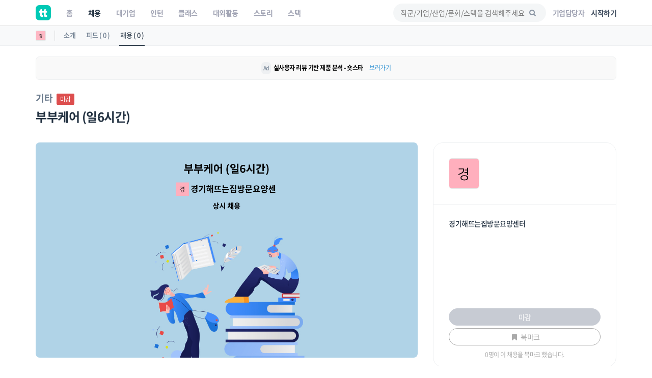

--- FILE ---
content_type: text/html; charset=UTF-8
request_url: https://www.theteams.kr/api/get_popular_keyword
body_size: -914
content:
{"search_log":["\ubc30\uad00","\ubd80\uc0b0 \ub0c9\ub3d9\ucc3d\uace0","\uac04\uc2dd","\uc131\uc7a5","\uc2a4\ud130\ub514"]}

--- FILE ---
content_type: text/html; charset=utf-8
request_url: https://www.google.com/recaptcha/api2/aframe
body_size: 184
content:
<!DOCTYPE HTML><html><head><meta http-equiv="content-type" content="text/html; charset=UTF-8"></head><body><script nonce="3Xa7yyssjLGFj5HBv5l8vA">/** Anti-fraud and anti-abuse applications only. See google.com/recaptcha */ try{var clients={'sodar':'https://pagead2.googlesyndication.com/pagead/sodar?'};window.addEventListener("message",function(a){try{if(a.source===window.parent){var b=JSON.parse(a.data);var c=clients[b['id']];if(c){var d=document.createElement('img');d.src=c+b['params']+'&rc='+(localStorage.getItem("rc::a")?sessionStorage.getItem("rc::b"):"");window.document.body.appendChild(d);sessionStorage.setItem("rc::e",parseInt(sessionStorage.getItem("rc::e")||0)+1);localStorage.setItem("rc::h",'1769037378550');}}}catch(b){}});window.parent.postMessage("_grecaptcha_ready", "*");}catch(b){}</script></body></html>

--- FILE ---
content_type: text/css
request_url: https://www.theteams.kr/includes/css/teams.css?v=922
body_size: 3658
content:
.designer_cate {
	margin-top: 8px;
	color: #6A7A8C;
	padding: 0px 6px;
	border: 1px solid #6A7A8C;
	display: inline-block;
	border-radius: 2px;
	font-size: 12px;
}
.cate_1 {
	margin-top: 8px;
	color: #6A7A8C;
	padding: 0px 6px;
	border: 1px solid #6A7A8C;
	display: inline-block;
	border-radius: 2px;
	font-size: 12px;
	margin-bottom: 10px;
}
.cate_2 {
	margin-top: 8px;
	color: #6A7A8C;
	padding: 0px 6px;
	border: 1px solid #6A7A8C;
	display: inline-block;
	border-radius: 2px;
	font-size: 12px;
	margin-bottom: 10px;
}
.cate_3 {
	margin-top: 8px;
	color: #6A7A8C;
	padding: 0px 6px;
	border: 1px solid #6A7A8C;
	display: inline-block;
	border-radius: 2px;
	font-size: 12px;
	margin-bottom: 10px;
}
.cate_4 {
	margin-top: 8px;
	color: #6A7A8C;
	padding: 0px 6px;
	border: 1px solid #6A7A8C;
	display: inline-block;
	border-radius: 2px;
	font-size: 12px;
	margin-bottom: 10px;
}
.cate_5 {
	margin-top: 8px;
	color: #6A7A8C;
	padding: 0px 6px;
	border: 1px solid #6A7A8C;
	display: inline-block;
	border-radius: 2px;
	font-size: 12px;
	margin-bottom: 10px;
}
.cate_6 {
	margin-top: 8px;
	color: #6A7A8C;
	padding: 0px 6px;
	border: 1px solid #6A7A8C;
	display: inline-block;
	border-radius: 2px;
	font-size: 12px;
	margin-bottom: 10px;
}
.cate_7 {
	margin-top: 8px;
	color: #6A7A8C;
	padding: 0px 6px;
	border: 1px solid #6A7A8C;
	display: inline-block;
	border-radius: 2px;
	font-size: 12px;
	margin-bottom: 10px;
}
.cate_8 {
	margin-top: 8px;
	color: #6A7A8C;
	padding: 0px 6px;
	border: 1px solid #6A7A8C;
	display: inline-block;
	border-radius: 2px;
	font-size: 12px;
	margin-bottom: 10px;
}
.cate_9 {
	margin-top: 8px;
	color: #6A7A8C;
	padding: 0px 6px;
	border: 1px solid #6A7A8C;
	display: inline-block;
	border-radius: 2px;
	font-size: 12px;
	margin-bottom: 10px;
}
.cate_10 {
	margin-top: 8px;
	color: #6A7A8C;
	padding: 0px 6px;
	border: 1px solid #6A7A8C;
	display: inline-block;
	border-radius: 2px;
	font-size: 12px;
	margin-bottom: 10px;
}
.cate_11 {
	margin-top: 8px;
	color: #6A7A8C;
	padding: 0px 6px;
	border: 1px solid #6A7A8C;
	display: inline-block;
	border-radius: 2px;
	font-size: 12px;
	margin-bottom: 10px;
}
.cate_12 {
	margin-top: 8px;
	color: #6A7A8C;
	padding: 0px 6px;
	border: 1px solid #6A7A8C;
	display: inline-block;
	border-radius: 2px;
	font-size: 12px;
	margin-bottom: 10px;
}

.dspblk {
	display: block;
	overflow: hidden;
	position: relative;
}
.p_free_load {
	position: absolute;
	padding: 10px;
	z-index: 1;
	color: #fff;
	bottom: 0;
	margin: 0 0 5px 0;
}
.bgblack {
	z-index: 0;
	position: absolute;
	left: 0;
	top: 0;
	background: #000;
	width: 100%;
	height: 100%;
	filter: progid:DXImageTransform.Microsoft.Alpha(Opacity=40);
	opacity: 0.4;
}
.mgbtn10 {
	margin-bottom: 10px;
}
.tx_overflow {
	text-overflow: ellipsis;
}

.side_nav_settings_fixed_bar {
	height: 40px;
}
.side_nav_settings_wrap {
	position: fixed;
	top: 50px;
	margin: 0 auto;
	width: 100%;
	/* 181121 녹색에서 흰색으로 색상교체. */
	background:#F8F9FA;
	border-bottom: 1px solid #EEF0F2;
	z-index: 9999;
	opacity: 0.97;
}
.side_nav_setting_profile_wrap {
	position: relative;
	float: left;
	margin: 0 15px 0 0;
	padding-right: 18px;
	font-weight: 500;
	font-size: 13px;
}
.side_nav_setting_profile_wrap:after{
	content: '';
	display: block;
	position: absolute;
	top: 10px;
	right: 0;
	width: 0;
	height: 20px;
	border-left: 1px solid rgba(0,0,0, .1);
}
.side_nav_setting_profile_link {
	display: block;
	padding: 9px 0;
	white-space: nowrap;
	color: #303030;
}
.side_nav_setting_profile {
	width: 20px;
	height: 20px;
	border-radius: 2px;
	border: 1px solid rgba(0,0,0, .1);
	opacity: 0.9;
	background:#fff;
}
.side_nav_settings_wrap>.container>.nav-tabs>.side_nav_set_list_tab_li>.side_nav_set_list_a {
	padding: 7px 2px;
	font-size: 13px;
	line-height: 24px;
	border: 0;
	background: none;
	font-weight: 500;
	color: #6A7A8C;
}
.side_nav_settings_wrap>.container>.nav-tabs>.side_nav_set_list_tab_li>.side_nav_set_list_a:hover {
	color: #2E3333;
}
.side_nav_settings_wrap>.container>.nav-tabs>.active>.side_nav_set_list_a {
	border: 0;
	border-bottom: 2px solid;
	background: none;
	cursor: pointer;
	color: #223141;
}
.side_nav_settings_wrap>.container>.nav-tabs {
	border: 0;
}
.nav-tabs .side_nav_set_list_tab_li+.side_nav_set_list_tab_li {
	margin-left: 15px;
}
.side_nav_set_background_wrap {
	background-color: #F8F9FA;
	background-image: -webkit-linear-gradient(top, #F8F9FA, #edf1f2);
	background-image: linear-gradient(to bottom,#F8F9FA, #edf1f2);
	padding-top: 0px;
	padding-bottom: 40px;
}
.side_nav_set_main_wrap {
	min-height: 500px;
}
.side_nav_set_account_write_wrap {
	margin-top: 10px;
	text-align: right;
	margin-bottom: -10px;
}

.tfd_content_wrap {
	min-height: 500px;
}

.tfd_title_h3 {
	margin-top: 50px;
	margin-bottom: 50px;
	font-size: 30px;
	font-weight: 300;
	color: #6A7A8C;
}
.tfd_title_h3_about {
	margin-top: 50px;
	margin-bottom: 10px;
	font-size: 30px;
	font-weight: 300;
	color: #6A7A8C;
}
.tfd_info_box {
	background: #fff;
	border: 1px solid #dedede;
	border-radius: 4px;
	margin-top: 50px;
	margin-bottom: 30px;
}
.tfd_info_box_sub {
	padding: 10px;
}
.tfd_hr_info {
	margin-top: 0;
	margin-bottom: 0;
}
.tfd_writer_box {

}
.tfd_writer_box ul {
	margin: 0;
	padding: 0;
}
.tfd_writer_box ul li {
	list-style: none;
	display: inline-block;
	padding-right: 4px;
}
.tfd_writers_list_title {
	margin-bottom: 4px;
	color: #6A7A8C;
	font-size: 12px;
}
.tfd_box_table {
	display: table;
	width: 100%;
	table-layout: fixed;
}
.tfd_cell_box {
	display: table-cell;
	position: relative;
	float: none;
	text-align: left;
	text-overflow: ellipsis;
	white-space: nowrap;
	width: 100%;
	overflow: hidden;
}
.tfd_title_line {
	font-size: 18px;
	color: #6A7A8C;
	margin-bottom: 4px;
}
.tfd_title_number {
	font-size: 16px;
	color: #16a085;
}
.ftd_last_contents {
	color: #dedede;
	border-top: 1px dashed #dedede;
	padding-top: 30px;
	margin-top: 10px;
	margin-bottom: 100px;
}
.tfd_title_span {
	display: table-cell;
	position: relative;
	float: none;
	text-align: left;
	text-overflow: ellipsis;
	white-space: nowrap;
	width: 100%;
	overflow: hidden;
}


.tfd_compact_item_container {
	box-shadow: 0 0 7px 0 rgba(0,0,0,.12);
	display: block;
	height: 100%;
	width: 100%;
	border-radius: 4px;
	background: transparent;
	transform: translate3d(0,0,0);
	transition: transform 0.3s;
	margin-bottom: 30px;
}
.tfd_compact_item_container:hover {
	transform: translate3d(0px, -6px, 0px);
}
.tfd_compact_item {
	background: #ccc;
	border-radius: 4px;
	height: 100%;
	display: block;
	position: relative;
	background-size: cover;
	background-repeat: no-repeat;
	background-position: 50%;
	height: 400px;
	z-index: 100;
	cursor: pointer;
}
.tfd_compact_item:before {
	content: "";
	top: 0;
	position: absolute;
	height: 100%;
	width: 100%;
	z-index: 9;
	background: linear-gradient(to top,rgba(35,35,37,0.85) 0%,rgba(35,35,37,0.65) 35%,rgba(22,22,23,0) 60%,rgba(0,0,0,0) 100%);
	border-radius: 4px;
	opacity: 1;
}
.tfd_compact_item img {
	object-fit: cover;
	height: 100%;
	width: 100%;
	border-radius: 4px;
}
span.tfd_item_tag {
	text-transform: uppercase;
	font-size: 12px;
	letter-spacing: 1px;
	background: rgba(0,0,0,0.6);
	border-radius: 50px;
	padding: 4px 6px;
	line-height: 18px;
	color: #fff;
	font-weight: 400;
	margin-bottom: 9px;
	position: absolute;
	top: 30px;
	left: 32px;
	z-index: 110;
}
span.tfd_item_tag img {
	width: 15px;
	height: 15px;
	border-radius: 50%;
	margin-bottom: 2px;
}
.tfd_compact_item_content {
	position: absolute;
	bottom: 32px;
	left: 0;
	padding: 0 34px;
	width: 100%;
	z-index: 50;
	box-sizing: border-box;
}
.tfd_post_tags {
	list-style: none;
	padding: 0;
	margin: 0;
	margin-bottom: 0;
	color: #fff;
	font-size: 14px;
	font-weight: 400;
	opacity: 0.9;
}
.tfd_post_tags li {
	display: inline-block;
	margin-right: 5px;
}
.tfd_compact_item_content h3 {
	color: #fff;
	font-size: 20px;
	padding: 5px 0;
	font-weight: 500;
	margin: 2px 0 0 0;
	line-height: 31px;
}
.tfd_compact_item_content p {
	font-size: 16px;
	font-weight: 300;
	display: inline-block;
	color: rgba(255,255,255,0.8);
	margin: 7px 0 0 0;
}

/*teams*/
.tfd_short_intro {
	font-size: 18px;
	color: #6A7A8C;
}
.tds_main_infomation_wrap {
	/*border: 1px solid #dfdfdf;*/
	background: rgba(255,255,255,0.9);
	border-radius: 4px;
}
.tds_infomation_wrap {
	padding: 15px;
}

/*renew 171224*/
/* 180420 border-bottom 제거 */
.tm_white_main_wrap {
	/*margin-top: 60px;*/
	padding-top: 50px;
	padding-bottom: 50px;
	/* border-bottom: 1px solid #dedede; */
}
/* 180420 border-bottom 제거 */
/* 회색 배경 색상 변경 */
.tm_grey_main_wrap {
	padding-top: 50px;
	padding-bottom: 50px;
	background: #F8F9FA;
	/* border-bottom: 1px solid #dedede; */
}
.tm_info_header_height {
	position: relative;
	background-size: cover;
	background-repeat: no-repeat;
	background-position: center center;
	height: 400px;
	display: table;
	width: 100%;
	font-size: 20px;
	color: #fff;
}
/*.tm_info_header_height div {
	display: table-cell;
	vertical-align: bottom;
	text-align: center;
	padding: 0 10%;
	background: rgba(0,0,0,0.4);
}*/
.tm_info_title_container_pdt {
	padding-top: 260px;
}
.tm_info_title_bg_wrap {
	background: rgba(0,0,0,0.4);
	width: 100%;
	height: 100%;
}
.tm_info_header_height h1 {
	font-size: 38px;
	font-weight: 300;
	color: white;
	letter-spacing: -4px;
}
.tm_info_header_height .tm_info_title_wrap {
	text-align: left;
}
.tm_info_title_sub {
	margin-top: 0px;
	margin-bottom: 15px;
	font-size: 14px;
	color: #ffffff;
}
.tm_main_slider_text {
	margin-top: -40px;
	margin-left: 40px;
	z-index: 9;
	color: #fff;
}
.tm_main_slider {
	border: 1px solid #EEF0F2;
	overflow: hidden;
	margin-bottom: 0;
	border-radius: 6px;
}
.tm_main_company_info_wrap {
	border: 1px solid #EEF0F2;
	background: #fff;
	overflow: hidden;
	border-radius: 6px;
	height: 424px;
	/*margin-top: 40px;*/
}
.tm_company_info_numbers {
	display: table;
	width: 100%;
	padding: 15px;
	background: #fff;
	border-bottom: 1px solid #EEF0F2;
}
.tm_company_info_img_section, .tm_company_info_recruit_number, .tm_company_info_feed_number, .tm_company_info_follow_number{
	display: table-cell;
	position: relative;
	float: none;
	text-align: center;
	padding: 15px;
	vertical-align: middle;
}
.tm_img_company_150 {
	width: 60px;
	height: 60px;
	border-radius: 6px;
	border: 1px solid rgba(0,0,0,0.1);
}
.tm_number_info {
	font-size: 26px;
	font-weight: 600;
	margin-bottom: 6px;
	margin-top: 6px;
	/*color: #fff;*/
}
.tm_number_info_text {
	font-size: 12px;
	/*color: #fff;*/
}
.tm_company_info_button_wrap {
	padding: 10px 30px 10px;
}
.tm_company_info_like_wrap {
	padding: 0px 30px 0px;
	height: 32px;
}
/* 180420 폰트크기 교체 */
.tm_h2_title_company_info {
	font-size: 14px;
}
.tm_like_peoples_img {
	width: 30px;
	height: 30px;
	margin-bottom: 4px;
	margin-right: 4px;
}
.tm_company_info_short {
	padding: 10px 30px;
	font-size: 12px;
	height: 194px;
}
/* 180420 폰트크기 교체 */
.tm_company_info_short p {
	font-size: 14px;
	margin-bottom: 0;
}
.tm_company_info_write_section {
	background: #f2f5f5;
}
.tm_company_comment_section {
	/*display: table;*/
	width: 100%;
	height: 186px;
	overflow-x: scroll;
	background: #f2f5f5;
	/*background: linear-gradient(rgb(245, 245, 245), rgb(245, 245, 245), rgb(245, 245, 245), rgb(245, 245, 245), rgb(245, 245, 245), rgb(245, 245, 245), rgba(0, 0, 0, 0.2));*/
	border-top: 1px solid #dedede;
	/*table-layout: fixed;*/
}
.tm_comment_place {
	/*display: table-cell;*/
	position: relative;
	float: none;
	text-align: left;
	text-overflow: ellipsis;
	padding: 10px 15px;
	/*white-space: nowrap;*/
	width: 100%;
	border-bottom: 1px solid #dedede;
	/*overflow: hidden;*/
}
.tm_comment_place_last {
	/*display: table-cell;*/
	position: relative;
	float: none;
	text-align: center;
	text-overflow: ellipsis;
	padding: 10px;
	background: #f1f1f1;
	/*white-space: nowrap;*/
	width: 100%;
	/*overflow: hidden;*/
}
.tm_comment_place_last a {
	color: #16a085;
}
.tm_comment_img, .tm_comment_text {
	display: inline-block;
	vertical-align: top;
}
.tm_comment_img {
	width: 40px;
}
.tm_comment_text {
	width: 280px;
	word-break: break-all;
}
.tm_img32px {
	width: 32px;
	height: 32px;
}
.tm_comment_strong {
	display: inline-block;
	margin-bottom: 0;
}
.tm_comment_p {
	display: block;
	margin-bottom: 0;
	margin-top: 6px;
	padding: 6px 12px;
	background: #fff;
	border: 1px solid #dedede;
	border-radius: 30px;
}
.tm_company_comment_write_wrap {
	padding: 10px 15px;
	background: #fff;
	border-top: 1px solid #dedede;
}
.tm_mg_textarea_send {
	border: 1px solid #dedede;
	border-radius: 0;
	background: rgba(255, 255, 255, 0.4);
	box-shadow: none;
	border-radius: 4px;
	border-radius: 20px;
}
.tm_mg_send_btn_bg {
	background-color: #00b0ff;
}
.tm_comment_send_input {
	width: 280px;
	display: inline-block;
}
.tm_comment_categories1 {
	font-size: 12px;
	border: 1px solid #dedede;
	padding: 2px 6px;
	border-radius: 4px;
	background: #fff;
}
.tm_company_follow {
	background: transparent;
	color: #00BCBD;
	border-color: #00BCBD;
}
.tm_name_link {
	color: #6A7A8C;
}
.tm_member_list {
	padding: 0px 15px;
	border: 1px solid #EEF0F2;
	border-radius: 6px;
}
.tm_icon_member_link {
	bottom: 20px;
	right: 15px;
	top: 50%;
	width: 14px;
	margin-top: -10px;
	height: 14px;
	font-size: 14px;
	position: absolute;
	-webkit-transition: all 0.3s ease;
	transition: all 0.3s ease;
	color: #6A7A8C;
}
ul.tm_profile_list {
	padding: 14px;
	margin-bottom: 20px;
}
ul.tm_profile_list:hover {
	background: #F8F9FA;
	border-radius: 3px;
}
.tm_member_list_wrap {
	margin-top: 20px;
	padding-bottom: 20px;
	padding-top: 20px;
	border-top: 1px dashed #E7E9EC;
	border-radius: 3px;
}
.tm_member_list_wrap:hover {
	background: #F8F9FA;
}
.tm_member_list_more {
	color: #6A7A8C;
}


.tm_name_short {
	padding-left: 56px !important;
	padding-top: 14px !important;
}
.tm_posting_wrap .info_tabs figure {
	left: 0px;
}
.info_tabs figure img {
	width: 45px;
	height: 45px;
}

.wdnone {
	width: initial !important;
	border-bottom: 0 !important;
}
.tm_posting_wrap {
	border: 1px solid #EEF0F2;
	margin-bottom: 30px;
	overflow: hidden;
	border-radius: 6px;
	background: #fff;
}
a:hover {
	color: #6A7A8C;
}
.tm_categories_atag_content {
	color: #505050;
}
.tm_content_wrap_all {
	padding: 15px;
	background: #fff;
}
.tm_content_wrap_all_pdl0 {
	padding-left: 0;
}
.dspblk {
	display: block;
	overflow: hidden;
	position: relative;
}
.bgblack {
	z-index: 0;
	position: absolute;
	left: 0;
	top: 0;
	background: #000;
	width: 100%;
	height: 100%;
	filter: progid:DXImageTransform.Microsoft.Alpha(Opacity=40);
	opacity: 0.4;
}
.header_color_white {
	background: linear-gradient(rgba(0, 0, 0, 0.3),rgba(0, 0, 0, 0.5));
}
.tm_support_wrap {
	margin-top: 18px;
	display: inline-block;
}
.tm_like_people_wrap {
	display: inline-block;
	cursor: pointer;
}
img.tm_add_profile_thumb {
	width: 22px;
	height: 22px;
	display: inline-block;
	border-radius: 50%;
	margin-top: -6px;
	border: 1px solid #fff;
}
.tm_support_mem_icon {
	font-size: 20px;
	font-weight: 800;
	color: #C7CBD3;
}
.tm_support_mem_icon {
	font-size: 14px;
	font-weight: 800;
	color: #C7CBD3;
}
.tm_feed_max_height8 {
	max-height: 230px;
}
.tm_feed_max_height6 {
	max-height: 178px;
}
.feed_img_h6 {
	max-height: 178px;
	width: 100% !important;
	display: block;
}
.tm_feed_max_height4 {
	max-height: 100px;
}
.tm_mgt_title {
	margin-top: 0px;
	font-size: 16px;
	color: #223141;
}
.tm_mgt_title2 {
	margin-top: 10px;
	font-size: 16px;
	color: #435061;
}
.tm_mgt_title_grey {
	font-size: 16px;
}
.tm_team_content_line_wrap {

}
.tm_posting_title_h4 {
	line-height: 1.6;
}
h4 {
	color:#435061;
	font-size: 15px;
	line-height: 20px;
}
p {
	color: #223141;
	line-height: 28px;
}
.tm_posting_text_p {
	line-height: 1.6;
	color: #8794A3;
  font-weight: 400;
	word-spacing: 1px;
}
.tm_teamterview_icon {
	color: #C7CBD3;
	font-size: 20px;
}
.tm_teamterview_mg28 {
	margin-top: 28px;
}

.rc_team_add_icon {
	color: #16a085;
}
.tm_hr_mgb {
	margin-bottom: 80px;
}
.tm_key_title_h3 {
	font-size: 18px;
	color: #6A7A8C;
	margin-top: 0;
	font-family: "Noto Sans Korean", Arial, sans-serif;
	font-weight: 600;
}
.tm_hr_color {
	border-color: #EEF0F2;
	margin-top: 10px;
	margin-bottom: 40px;
}
.tm_table_info {
	/*box-shadow: 0 3px 9px 0 rgba(0,0,0,.1);
	border-radius: 6px;
	overflow: hidden;*/
}
.tm_map_iframe {
	/*box-shadow: 0 3px 9px 0 rgba(0,0,0,.1);
	border-radius: 6px;
	overflow: hidden;*/
}
.tm_item_service {
	/*box-shadow: 0 3px 9px 0 rgba(0,0,0,.1);
	border-radius: 6px;
	overflow: hidden;*/
}
.tm_img_item_thumbnail {
	border-radius: 6px;
	overflow: hidden;
}
.tm_main_info_status {
	font-size: 16px;
	border-bottom: 1px solid #fff;
	padding-bottom: 4px;
}
.tm_mg0 {
	margin: 0 auto;
}
.tm_last_footer_copy {
	margin-bottom: 26px;
}
.tm_last_footer_btn {
	margin-top: 24px;
	padding: 8px 16px;
}
.tm_color_aaa {
	color: #6A7A8C;
}
.tm_teamterview_icon {
	/*background: #6A7A8C;
	color: #fff;
	border-radius: 50%;
	padding: 4px 2px;
	font-size: 15px;*/
}
.tm_recruit_thumbnail_logo {
	width: 50px;
	height: 50px;
	border-radius: 8px;
	border: 1px solid #dedede;
}
.tm_recruit_title {
	font-size: 18px;
	margin-top: 0;
	line-height: 1.4;
}
.tm_rc_list_team_members ul.list_teachers{
	margin-top: 0;
}
.tm_apply_nav {
	background: #fff;
	padding-top: 20px;
	padding-bottom: 20px;
	opacity: 0.97;
	box-shadow: 0px -1px 0px rgba(0,0,0,0.1);
}
.tm_recurit_btn_box {
	background: #00BCBD;
	color: #fff;
	line-height: 16px;
	padding: 10px 20px;
	border-radius: 25px;
	letter-spacing: 1px;
	text-transform: uppercase;
}
.tm_info_modal {
	font-size: 20px;
	color: #C7CBD3;
}
.tm_bookmark_btn {
	font-size: 20px;
	color: #C7CBD3;
}
.tm_recruit_none_text {
	position: absolute;
	top: 20px;
	left: 38px;
}
.tm_recruit_none_text_feed {
	margin-top: 20px;
	margin-bottom: -100px;
}
.tm_6060_text {
	color: #6A7A8C;
	margin-bottom: 10px;
}
.tm_aaa_text {
	color: #AFB5C1;
	margin-top: 10px;
}
.tm_com_thumb {
	width: 55px;
	height: 55px !important;
}
.tm_teamterview_editor {
	margin-bottom: 0;
}
.tm_writers_wrap {
	margin-bottom: 20px;
}
.tm_white_main_feed_wrap {
	padding-top: 10px;
	padding-bottom: 10px;
	border-bottom: 1px solid #EEF0F2;
	background: #F8F9FA;
}
.tm_no_posting_card {
	padding: 180px 119px;
	margin: 0 auto;
	text-align: center;
}

/*기존 채용 클래스를 그대로 가져온 부분*/
.rc_support_remeber_font {
	font-size: 20px;
}
.rc_bmk_chk {
	color: #6A7A8C;
}
.rc_like_people_wrap {
	display: inline-block;
	cursor: pointer;
}
img.rc_add_profile_thumb {
	width: 22px;
	height: 22px;
	display: inline-block;
	border-radius: 50%;
	margin-top: -6px;
	border: 1px solid #fff;
}
.rc_add_p2 {
	margin-right: -18px;
}
.rc_add_p3 {
	margin-right: -20px;
}
.rc_status_info_like {
	display: inline-block;
	color: #C7CBD3;
	font-size: 14px;
	font-weight: 700;
}
.rc_support_mem_icon {
	color: #C7CBD3;
}
.rc_cheerup_chk {
	color: #EB3B5A;
}
.rc_fb_share_textarea {
	background: #fff;
	border: none;
	border-radius: 2px;
	font-size: 18px;
	width: 100%;
	height: 60px;
	padding: 10px 0px;
	outline: none;
}
.rec_company_like_value {
	margin-top: 8px;
	color: #f1c40f;
	padding: 0px;
	/* border: 1px solid #16a085; */
	display: inline-block;
	border-radius: 2px;
	font-size: 18px;
	/* background-color: #ffffff; */
	margin-bottom: 10px;
	float: right;
}

.pub_md_apply_header{
  color:#777777;
  font-weight:bold;
  height:54px;
}
.pub_md_apply_sub{
  background:#f2f5f5;
  color:#949494;
}

/* 180417 디자인 디테일 시작 */
.tm_main_common_design01{
	border-radius:5px;
}
.tm_main_common_design02{
	font-size:14px;
}
@media (max-width: 767px)  {
	.tfd_title_h3 {
		margin-top: 16px;
		margin-bottom: 0px;
		font-size: 20px;
		font-weight: 400;
		color: #6A7A8C;
		display: table;
		width: 100%;
		table-layout: fixed;
	}
	.tfd_title_h3_about {
		margin-top: 16px;
		margin-bottom: 0px;
		font-size: 20px;
		font-weight: 400;
		color: #6A7A8C;
		display: table;
		width: 100%;
		table-layout: fixed;
	}
	.tfd_compact_item_content {
		bottom: 8px;
		padding: 0 10px;
	}
	span.tfd_item_tag {
		top: 10px;
		left: 10px;
	}
	.tfd_compact_item {
		height: 330px;
	}
	.tfd_info_box {
		margin-top: 30px;
		margin-bottom: 40px;
	}

	/*renew 171224*/
	.tm_info_header_height {
		height: 210px;
	}
	.tm_info_title_container_pdt {
		padding-top: 100px;
	}
	.tm_main_info_status {
		font-size: 12px;
	}
	.tm_info_header_height h1 {
		font-size: 26px;
	}
	.tm_info_title_sub {
		margin-top: 10px;
		margin-bottom: 10px;
		font-size: 12px;
	}
	.tm_mobile_hidden {
		display: none;
	}
	.tm_container_mobile_wide {
		padding: 0;
		overflow: hidden;
	}
	.tm_grey_main_wrap {
		padding: 0;
	}
	.tm_main_company_info_wrap {
		border: 0;
		border-radius: 0;
	}
	.tm_company_comment_section {
		height: 100%;
	}
	.tm_white_main_wrap {
		padding-top: 40px;
		padding-bottom: 20px;
	}
	.tm_member_list {
		border: 0;
		border-radius: 0;
	}
	.tm_mobile_profile_list {
		border-bottom: 1px solid #dedede;
	}
	.tm_mobile_profile_list:first-child {
		border-top: 1px solid #dedede;
	}
	.tm_mobile_profile_list:last-child {
		border: 0;
	}
	.tm_member_list_wrap {
		padding-bottom: 0;
		border-top: 0;
	}
	.tm_member_list_wrap:hover {
		background: none;
	}
	ul.tm_profile_list {
		margin-bottom: 0;
	}
	ul.list_teachers {
		margin-top: 0;
	}
	.tm_mgt_title2 {
		margin-top: 30px;
	}
	.tm_key_title_h3 {
		font-size: 18px;
	}
	.tm_mobile_pdb30 {
		padding-bottom: 30px;
	}
	.tm_mobile_footer {
		padding: 40px;
	}
	.tm_mobile_footer h4 {
		line-height: 1.8;
	}
	.tm_recruit_thumbnail_logo {
		display: none;
	}
	.tm_mobile_pdtb20 {
		padding-bottom: 20px;
		padding-top: 20px;
	}
	.tm_no_contents {
		padding: 10px 30px 30px 30px;
		margin-bottom: 30px;
		border-radius: 6px;
	}
	.tm_recurit_btn_box_send {
		background: #dedede;
		color: #aaa;
		line-height: 16px;
		padding: 10px 20px;
		border-radius: 25px;
		letter-spacing: 1px;
		text-transform: uppercase;
		box-shadow: none;
	}
	.tm_content_wrap_all_pdl0 {
		padding: 15px;
	}
	.tm_company_info_numbers {
		padding: 0;
	}
	.tm_company_info_short {
		padding: 10px 15px;
		/* height: 120px; */
	}
	.tm_company_info_short {
		height: inherit;
    min-height: 194px;
}
	.tm_h2_title_company_info {
		margin-top: 4px;
	}
	.tm_company_info_like_wrap {
		height: inherit;
		min-height: 32px;
		padding: 0px 15px 0px;
	}
	.tm_company_info_button_wrap {
		padding: 10px 15px 10px;
	}
	.tm_main_company_info_wrap {
		height: initial;
		padding-bottom: 20px;
	}


}
